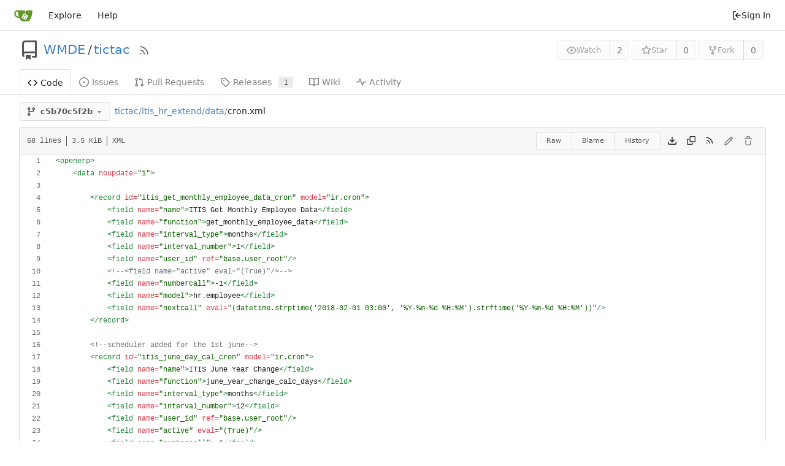

--- FILE ---
content_type: text/html; charset=utf-8
request_url: https://srcsrv.wikimedia.de/WMDE/tictac/src/commit/c5b70c5f2b3a5718f05bdf938b4d89df6ec79dba/itis_hr_extend/data/cron.xml
body_size: 53221
content:
<!DOCTYPE html>
<html lang="en-US" class="theme-auto">
<head>
	<meta name="viewport" content="width=device-width, initial-scale=1">
	<title>tictac/cron.xml at c5b70c5f2b3a5718f05bdf938b4d89df6ec79dba - tictac - Gitea: Git with a cup of tea</title>
	<link rel="manifest" href="[data-uri]">
	<meta name="author" content="WMDE">
	<meta name="description" content="tictac - TicTac module for Odoo">
	<meta name="keywords" content="go,git,self-hosted,gitea">
	<meta name="referrer" content="no-referrer">


	<link rel="alternate" type="application/atom+xml" title="" href="/WMDE/tictac.atom">
	<link rel="alternate" type="application/rss+xml" title="" href="/WMDE/tictac.rss">

	<link rel="icon" href="/assets/img/favicon.svg" type="image/svg+xml">
	<link rel="alternate icon" href="/assets/img/favicon.png" type="image/png">
	
<script>
	
	window.addEventListener('error', function(e) {window._globalHandlerErrors=window._globalHandlerErrors||[]; window._globalHandlerErrors.push(e);});
	window.addEventListener('unhandledrejection', function(e) {window._globalHandlerErrors=window._globalHandlerErrors||[]; window._globalHandlerErrors.push(e);});
	window.config = {
		appUrl: 'https:\/\/srcsrv.wikimedia.de\/',
		appSubUrl: '',
		assetVersionEncoded: encodeURIComponent('1.21.5'), 
		assetUrlPrefix: '\/assets',
		runModeIsProd:  true ,
		customEmojis: {"codeberg":":codeberg:","git":":git:","gitea":":gitea:","github":":github:","gitlab":":gitlab:","gogs":":gogs:"},
		csrfToken: '23Oq5hU1u6_4wW5Tx_x2jxq_R4Y6MTc2OTU3MDMwNTIyNjEyODU0OA',
		pageData: {},
		notificationSettings: {"EventSourceUpdateTime":10000,"MaxTimeout":60000,"MinTimeout":10000,"TimeoutStep":10000}, 
		enableTimeTracking:  true ,
		
		mermaidMaxSourceCharacters:  5000 ,
		
		i18n: {
			copy_success: "Copied!",
			copy_error: "Copy failed",
			error_occurred: "An error occurred",
			network_error: "Network error",
			remove_label_str: "Remove item \"%s\"",
			modal_confirm: "Confirm",
			modal_cancel: "Cancel",
		},
	};
	
	window.config.pageData = window.config.pageData || {};
</script>
<script src="/assets/js/webcomponents.js?v=1.21.5"></script>

	<noscript>
		<style>
			.dropdown:hover > .menu { display: block; }
			.ui.secondary.menu .dropdown.item > .menu { margin-top: 0; }
		</style>
	</noscript>
	
	
		<meta property="og:title" content="tictac/cron.xml at c5b70c5f2b3a5718f05bdf938b4d89df6ec79dba">
		<meta property="og:url" content="https://srcsrv.wikimedia.de//WMDE/tictac/src/commit/c5b70c5f2b3a5718f05bdf938b4d89df6ec79dba/itis_hr_extend/data/cron.xml">
		
	
	<meta property="og:type" content="object">
	
		<meta property="og:image" content="https://srcsrv.wikimedia.de/assets/img/avatar_default.png">
	

<meta property="og:site_name" content="Gitea: Git with a cup of tea">

	<link rel="stylesheet" href="/assets/css/index.css?v=1.21.5">

	<link rel="stylesheet" href="/assets/css/theme-auto.css?v=1.21.5">


	
</head>
<body>
	
	

	<div class="full height">
		<noscript>This website requires JavaScript.</noscript>

		

		
			


<nav id="navbar" aria-label="Navigation Bar">
	<div class="navbar-left ui secondary menu">
		
		<a class="item" id="navbar-logo" href="/" aria-label="Home">
			<img width="30" height="30" src="/assets/img/logo.svg" alt="Logo" aria-hidden="true">
		</a>

		
		<div class="ui secondary menu item navbar-mobile-right">
			
			<button class="item gt-w-auto ui icon mini button gt-p-3 gt-m-0" id="navbar-expand-toggle"><svg viewBox="0 0 16 16" class="svg octicon-three-bars" aria-hidden="true" width="16" height="16"><path d="M1 2.75A.75.75 0 0 1 1.75 2h12.5a.75.75 0 0 1 0 1.5H1.75A.75.75 0 0 1 1 2.75Zm0 5A.75.75 0 0 1 1.75 7h12.5a.75.75 0 0 1 0 1.5H1.75A.75.75 0 0 1 1 7.75ZM1.75 12h12.5a.75.75 0 0 1 0 1.5H1.75a.75.75 0 0 1 0-1.5Z"/></svg></button>
		</div>

		
		
			<a class="item" href="/explore/repos">Explore</a>
		

		

		
			<a class="item" target="_blank" rel="noopener noreferrer" href="https://docs.gitea.com">Help</a>
		
	</div>

	
	<div class="navbar-right ui secondary menu">
		
			
			<a class="item" rel="nofollow" href="/user/login?redirect_to=%2fWMDE%2ftictac%2fsrc%2fcommit%2fc5b70c5f2b3a5718f05bdf938b4d89df6ec79dba%2fitis_hr_extend%2fdata%2fcron.xml">
				<svg viewBox="0 0 16 16" class="svg octicon-sign-in" aria-hidden="true" width="16" height="16"><path d="M2 2.75C2 1.784 2.784 1 3.75 1h2.5a.75.75 0 0 1 0 1.5h-2.5a.25.25 0 0 0-.25.25v10.5c0 .138.112.25.25.25h2.5a.75.75 0 0 1 0 1.5h-2.5A1.75 1.75 0 0 1 2 13.25Zm6.56 4.5h5.69a.75.75 0 0 1 0 1.5H8.56l1.97 1.97a.749.749 0 0 1-.326 1.275.749.749 0 0 1-.734-.215L6.22 8.53a.75.75 0 0 1 0-1.06l3.25-3.25a.749.749 0 0 1 1.275.326.749.749 0 0 1-.215.734Z"/></svg> Sign In
			</a>
		
	</div>
</nav>

		



<div role="main" aria-label="tictac/cron.xml at c5b70c5f2b3a5718f05bdf938b4d89df6ec79dba" class="page-content repository file list ">
	<div class="header-wrapper">

	<div class="ui container">
		<div class="repo-header">
			<div class="repo-title-wrap gt-df gt-fc">
				<div class="repo-title" role="heading" aria-level="1">
					<div class="gt-mr-3">
						

	<svg viewBox="0 0 16 16" class="svg octicon-repo" aria-hidden="true" width="32" height="32"><path d="M2 2.5A2.5 2.5 0 0 1 4.5 0h8.75a.75.75 0 0 1 .75.75v12.5a.75.75 0 0 1-.75.75h-2.5a.75.75 0 0 1 0-1.5h1.75v-2h-8a1 1 0 0 0-.714 1.7.75.75 0 1 1-1.072 1.05A2.495 2.495 0 0 1 2 11.5Zm10.5-1h-8a1 1 0 0 0-1 1v6.708A2.486 2.486 0 0 1 4.5 9h8ZM5 12.25a.25.25 0 0 1 .25-.25h3.5a.25.25 0 0 1 .25.25v3.25a.25.25 0 0 1-.4.2l-1.45-1.087a.249.249 0 0 0-.3 0L5.4 15.7a.25.25 0 0 1-.4-.2Z"/></svg>


					</div>
					<a href="/WMDE">WMDE</a>
					<div class="gt-mx-2">/</div>
					<a href="/WMDE/tictac">tictac</a>
					<div class="labels gt-df gt-ac gt-fw">
						
						
							
						
						
					</div>
					
						<a class="rss-icon gt-ml-3" href="/WMDE/tictac.rss" data-tooltip-content="RSS Feed"><svg viewBox="0 0 16 16" class="svg octicon-rss" aria-hidden="true" width="18" height="18"><path d="M2.002 2.725a.75.75 0 0 1 .797-.699C8.79 2.42 13.58 7.21 13.974 13.201a.75.75 0 0 1-1.497.098 10.502 10.502 0 0 0-9.776-9.776.747.747 0 0 1-.7-.798ZM2.84 7.05h-.002a7.002 7.002 0 0 1 6.113 6.111.75.75 0 0 1-1.49.178 5.503 5.503 0 0 0-4.8-4.8.75.75 0 0 1 .179-1.489ZM2 13a1 1 0 1 1 2 0 1 1 0 0 1-2 0Z"/></svg></a>
					
				</div>
				
				
				
			</div>
			
				<div class="repo-buttons">
					
					<form method="post" action="/WMDE/tictac/action/watch?redirect_to=%2fWMDE%2ftictac%2fsrc%2fcommit%2fc5b70c5f2b3a5718f05bdf938b4d89df6ec79dba%2fitis_hr_extend%2fdata%2fcron.xml">
						<input type="hidden" name="_csrf" value="23Oq5hU1u6_4wW5Tx_x2jxq_R4Y6MTc2OTU3MDMwNTIyNjEyODU0OA">
						<div class="ui labeled button" data-tooltip-content="Sign in to watch this repository.">
							<button type="submit" class="ui compact small basic button" disabled>
								<svg viewBox="0 0 16 16" class="svg octicon-eye" aria-hidden="true" width="16" height="16"><path d="M8 2c1.981 0 3.671.992 4.933 2.078 1.27 1.091 2.187 2.345 2.637 3.023a1.62 1.62 0 0 1 0 1.798c-.45.678-1.367 1.932-2.637 3.023C11.67 13.008 9.981 14 8 14c-1.981 0-3.671-.992-4.933-2.078C1.797 10.83.88 9.576.43 8.898a1.62 1.62 0 0 1 0-1.798c.45-.677 1.367-1.931 2.637-3.022C4.33 2.992 6.019 2 8 2ZM1.679 7.932a.12.12 0 0 0 0 .136c.411.622 1.241 1.75 2.366 2.717C5.176 11.758 6.527 12.5 8 12.5c1.473 0 2.825-.742 3.955-1.715 1.124-.967 1.954-2.096 2.366-2.717a.12.12 0 0 0 0-.136c-.412-.621-1.242-1.75-2.366-2.717C10.824 4.242 9.473 3.5 8 3.5c-1.473 0-2.825.742-3.955 1.715-1.124.967-1.954 2.096-2.366 2.717ZM8 10a2 2 0 1 1-.001-3.999A2 2 0 0 1 8 10Z"/></svg>Watch
							</button>
							<a class="ui basic label" href="/WMDE/tictac/watchers">
								2
							</a>
						</div>
					</form>
					
						<form method="post" action="/WMDE/tictac/action/star?redirect_to=%2fWMDE%2ftictac%2fsrc%2fcommit%2fc5b70c5f2b3a5718f05bdf938b4d89df6ec79dba%2fitis_hr_extend%2fdata%2fcron.xml">
							<input type="hidden" name="_csrf" value="23Oq5hU1u6_4wW5Tx_x2jxq_R4Y6MTc2OTU3MDMwNTIyNjEyODU0OA">
							<div class="ui labeled button" data-tooltip-content="Sign in to star this repository.">
								<button type="submit" class="ui compact small basic button" disabled>
									<svg viewBox="0 0 16 16" class="svg octicon-star" aria-hidden="true" width="16" height="16"><path d="M8 .25a.75.75 0 0 1 .673.418l1.882 3.815 4.21.612a.75.75 0 0 1 .416 1.279l-3.046 2.97.719 4.192a.751.751 0 0 1-1.088.791L8 12.347l-3.766 1.98a.75.75 0 0 1-1.088-.79l.72-4.194L.818 6.374a.75.75 0 0 1 .416-1.28l4.21-.611L7.327.668A.75.75 0 0 1 8 .25Zm0 2.445L6.615 5.5a.75.75 0 0 1-.564.41l-3.097.45 2.24 2.184a.75.75 0 0 1 .216.664l-.528 3.084 2.769-1.456a.75.75 0 0 1 .698 0l2.77 1.456-.53-3.084a.75.75 0 0 1 .216-.664l2.24-2.183-3.096-.45a.75.75 0 0 1-.564-.41L8 2.694Z"/></svg>Star
								</button>
								<a class="ui basic label" href="/WMDE/tictac/stars">
									0
								</a>
							</div>
						</form>
					
					
						<div class="ui labeled button
							
								disabled
							"
							
								data-tooltip-content="Sign in to fork this repository."
							
						>
							<a class="ui compact small basic button"
								
									
								
							>
								<svg viewBox="0 0 16 16" class="svg octicon-repo-forked" aria-hidden="true" width="16" height="16"><path d="M5 5.372v.878c0 .414.336.75.75.75h4.5a.75.75 0 0 0 .75-.75v-.878a2.25 2.25 0 1 1 1.5 0v.878a2.25 2.25 0 0 1-2.25 2.25h-1.5v2.128a2.251 2.251 0 1 1-1.5 0V8.5h-1.5A2.25 2.25 0 0 1 3.5 6.25v-.878a2.25 2.25 0 1 1 1.5 0ZM5 3.25a.75.75 0 1 0-1.5 0 .75.75 0 0 0 1.5 0Zm6.75.75a.75.75 0 1 0 0-1.5.75.75 0 0 0 0 1.5Zm-3 8.75a.75.75 0 1 0-1.5 0 .75.75 0 0 0 1.5 0Z"/></svg>Fork
							</a>
							<div class="ui small modal" id="fork-repo-modal">
								<div class="header">
									You&#39;ve already forked tictac
								</div>
								<div class="content gt-text-left">
									<div class="ui list">
										
									</div>
									
								</div>
							</div>
							<a class="ui basic label" href="/WMDE/tictac/forks">
								0
							</a>
						</div>
					
				</div>
			
		</div>
	</div>

	<div class="ui tabs container">
		
			<div class="ui tabular menu navbar gt-overflow-x-auto gt-overflow-y-hidden">
				
				<a class="active item" href="/WMDE/tictac">
					<svg viewBox="0 0 16 16" class="svg octicon-code" aria-hidden="true" width="16" height="16"><path d="m11.28 3.22 4.25 4.25a.75.75 0 0 1 0 1.06l-4.25 4.25a.749.749 0 0 1-1.275-.326.749.749 0 0 1 .215-.734L13.94 8l-3.72-3.72a.749.749 0 0 1 .326-1.275.749.749 0 0 1 .734.215Zm-6.56 0a.751.751 0 0 1 1.042.018.751.751 0 0 1 .018 1.042L2.06 8l3.72 3.72a.749.749 0 0 1-.326 1.275.749.749 0 0 1-.734-.215L.47 8.53a.75.75 0 0 1 0-1.06Z"/></svg> Code
				</a>
				

				
					<a class="item" href="/WMDE/tictac/issues">
						<svg viewBox="0 0 16 16" class="svg octicon-issue-opened" aria-hidden="true" width="16" height="16"><path d="M8 9.5a1.5 1.5 0 1 0 0-3 1.5 1.5 0 0 0 0 3Z"/><path d="M8 0a8 8 0 1 1 0 16A8 8 0 0 1 8 0ZM1.5 8a6.5 6.5 0 1 0 13 0 6.5 6.5 0 0 0-13 0Z"/></svg> Issues
						
					</a>
				

				

				
					<a class="item" href="/WMDE/tictac/pulls">
						<svg viewBox="0 0 16 16" class="svg octicon-git-pull-request" aria-hidden="true" width="16" height="16"><path d="M1.5 3.25a2.25 2.25 0 1 1 3 2.122v5.256a2.251 2.251 0 1 1-1.5 0V5.372A2.25 2.25 0 0 1 1.5 3.25Zm5.677-.177L9.573.677A.25.25 0 0 1 10 .854V2.5h1A2.5 2.5 0 0 1 13.5 5v5.628a2.251 2.251 0 1 1-1.5 0V5a1 1 0 0 0-1-1h-1v1.646a.25.25 0 0 1-.427.177L7.177 3.427a.25.25 0 0 1 0-.354ZM3.75 2.5a.75.75 0 1 0 0 1.5.75.75 0 0 0 0-1.5Zm0 9.5a.75.75 0 1 0 0 1.5.75.75 0 0 0 0-1.5Zm8.25.75a.75.75 0 1 0 1.5 0 .75.75 0 0 0-1.5 0Z"/></svg> Pull Requests
						
					</a>
				

				

				

				

				
				<a class="item" href="/WMDE/tictac/releases">
					<svg viewBox="0 0 16 16" class="svg octicon-tag" aria-hidden="true" width="16" height="16"><path d="M1 7.775V2.75C1 1.784 1.784 1 2.75 1h5.025c.464 0 .91.184 1.238.513l6.25 6.25a1.75 1.75 0 0 1 0 2.474l-5.026 5.026a1.75 1.75 0 0 1-2.474 0l-6.25-6.25A1.752 1.752 0 0 1 1 7.775Zm1.5 0c0 .066.026.13.073.177l6.25 6.25a.25.25 0 0 0 .354 0l5.025-5.025a.25.25 0 0 0 0-.354l-6.25-6.25a.25.25 0 0 0-.177-.073H2.75a.25.25 0 0 0-.25.25ZM6 5a1 1 0 1 1 0 2 1 1 0 0 1 0-2Z"/></svg> Releases
					
						<span class="ui small label">1</span>
					
				</a>
				

				
					<a class="item" href="/WMDE/tictac/wiki">
						<svg viewBox="0 0 16 16" class="svg octicon-book" aria-hidden="true" width="16" height="16"><path d="M0 1.75A.75.75 0 0 1 .75 1h4.253c1.227 0 2.317.59 3 1.501A3.743 3.743 0 0 1 11.006 1h4.245a.75.75 0 0 1 .75.75v10.5a.75.75 0 0 1-.75.75h-4.507a2.25 2.25 0 0 0-1.591.659l-.622.621a.75.75 0 0 1-1.06 0l-.622-.621A2.25 2.25 0 0 0 5.258 13H.75a.75.75 0 0 1-.75-.75Zm7.251 10.324.004-5.073-.002-2.253A2.25 2.25 0 0 0 5.003 2.5H1.5v9h3.757a3.75 3.75 0 0 1 1.994.574ZM8.755 4.75l-.004 7.322a3.752 3.752 0 0 1 1.992-.572H14.5v-9h-3.495a2.25 2.25 0 0 0-2.25 2.25Z"/></svg> Wiki
					</a>
				

				

				
					<a class="item" href="/WMDE/tictac/activity">
						<svg viewBox="0 0 16 16" class="svg octicon-pulse" aria-hidden="true" width="16" height="16"><path d="M6 2c.306 0 .582.187.696.471L10 10.731l1.304-3.26A.751.751 0 0 1 12 7h3.25a.75.75 0 0 1 0 1.5h-2.742l-1.812 4.528a.751.751 0 0 1-1.392 0L6 4.77 4.696 8.03A.75.75 0 0 1 4 8.5H.75a.75.75 0 0 1 0-1.5h2.742l1.812-4.529A.751.751 0 0 1 6 2Z"/></svg> Activity
					</a>
				

				

				
			</div>
		
	</div>
	<div class="ui tabs divider"></div>
</div>

	<div class="ui container ">
		




		

		
		
		
		

		<div class="repo-button-row">
			<div class="gt-df gt-ac gt-fw gt-gap-y-3">
				






	




<script type="module">
	const data = {
		'textReleaseCompare': "Compare",
		'textCreateTag': "Create tag \u003cstrong\u003e%s\u003c/strong\u003e",
		'textCreateBranch': "Create branch \u003cstrong\u003e%s\u003c/strong\u003e",
		'textCreateBranchFrom': "from \"%s\"",
		'textBranches': "Branches",
		'textTags': "Tags",
		'textDefaultBranchLabel': "default",

		'mode': 'branches',
		'showBranchesInDropdown':  true ,
		'searchFieldPlaceholder': 'Filter branch or tag...',
		'branchForm':  null ,
		'disableCreateBranch':  true ,
		'setAction':  null ,
		'submitForm':  null ,
		'viewType': "tree",
		'refName': "c5b70c5f2b",
		'commitIdShort': "c5b70c5f2b",
		'tagName': "",
		'branchName': "master",
		'noTag':  null ,
		'defaultSelectedRefName': "master",
		'repoDefaultBranch': "master",
		'enableFeed':  true ,
		'rssURLPrefix': '\/WMDE\/tictac/rss/branch/',
		'branchURLPrefix': '\/WMDE\/tictac/src/branch/',
		'branchURLSuffix': '/itis_hr_extend\/data\/cron.xml',
		'tagURLPrefix': '\/WMDE\/tictac/src/tag/',
		'tagURLSuffix': '/itis_hr_extend\/data\/cron.xml',
		'repoLink': "/WMDE/tictac",
		'treePath': "itis_hr_extend/data/cron.xml",
		'branchNameSubURL': "commit/c5b70c5f2b3a5718f05bdf938b4d89df6ec79dba",
		'noResults': "No results found.",
	};
	
	window.config.pageData.branchDropdownDataList = window.config.pageData.branchDropdownDataList || [];
	window.config.pageData.branchDropdownDataList.push(data);
</script>

<div class="js-branch-tag-selector gt-mr-2">
	
	<div class="ui dropdown custom">
		<button class="branch-dropdown-button gt-ellipsis ui basic small compact button gt-df gt-m-0">
			<span class="text gt-df gt-ac gt-mr-2">
				
					
						<svg viewBox="0 0 16 16" class="svg octicon-git-branch" aria-hidden="true" width="16" height="16"><path d="M9.5 3.25a2.25 2.25 0 1 1 3 2.122V6A2.5 2.5 0 0 1 10 8.5H6a1 1 0 0 0-1 1v1.128a2.251 2.251 0 1 1-1.5 0V5.372a2.25 2.25 0 1 1 1.5 0v1.836A2.493 2.493 0 0 1 6 7h4a1 1 0 0 0 1-1v-.628A2.25 2.25 0 0 1 9.5 3.25Zm-6 0a.75.75 0 1 0 1.5 0 .75.75 0 0 0-1.5 0Zm8.25-.75a.75.75 0 1 0 0 1.5.75.75 0 0 0 0-1.5ZM4.25 12a.75.75 0 1 0 0 1.5.75.75 0 0 0 0-1.5Z"/></svg>
					
					<strong ref="dropdownRefName" class="gt-ml-3">c5b70c5f2b</strong>
				
			</span>
			<svg viewBox="0 0 16 16" class="dropdown icon svg octicon-triangle-down" aria-hidden="true" width="14" height="14"><path d="m4.427 7.427 3.396 3.396a.25.25 0 0 0 .354 0l3.396-3.396A.25.25 0 0 0 11.396 7H4.604a.25.25 0 0 0-.177.427Z"/></svg>
		</button>
	</div>
</div>

				
				
				
				
				

				

				
				
					<span class="breadcrumb repo-path gt-ml-2">
						<a class="section" href="/WMDE/tictac/src/commit/c5b70c5f2b3a5718f05bdf938b4d89df6ec79dba" title="tictac">tictac</a><span class="breadcrumb-divider">/</span><span class="section"><a href="/WMDE/tictac/src/commit/c5b70c5f2b3a5718f05bdf938b4d89df6ec79dba/itis_hr_extend" title="itis_hr_extend">itis_hr_extend</a></span><span class="breadcrumb-divider">/</span><span class="section"><a href="/WMDE/tictac/src/commit/c5b70c5f2b3a5718f05bdf938b4d89df6ec79dba/itis_hr_extend/data" title="data">data</a></span><span class="breadcrumb-divider">/</span><span class="active section" title="cron.xml">cron.xml</span></span>
				
			</div>
			<div class="gt-df gt-ac">
				
				
				
			</div>
		</div>
		
			<div class="tab-size-4 non-diff-file-content">
	<h4 class="file-header ui top attached header gt-df gt-ac gt-sb gt-fw">
		<div class="file-header-left gt-df gt-ac gt-py-3 gt-pr-4">
			
				<div class="file-info text grey normal gt-mono">
	
	
		<div class="file-info-entry">
			68 lines
		</div>
	
	
		<div class="file-info-entry">
			3.5 KiB
		</div>
	
	
	
		<div class="file-info-entry">
			XML
		</div>
	
	
	
</div>

			
		</div>
		<div class="file-header-right file-actions gt-df gt-ac gt-fw">
			
			
				<div class="ui buttons gt-mr-2">
					<a class="ui mini basic button" href="/WMDE/tictac/raw/commit/c5b70c5f2b3a5718f05bdf938b4d89df6ec79dba/itis_hr_extend/data/cron.xml">Raw</a>
					
					
						<a class="ui mini basic button" href="/WMDE/tictac/blame/commit/c5b70c5f2b3a5718f05bdf938b4d89df6ec79dba/itis_hr_extend/data/cron.xml">Blame</a>
					
					<a class="ui mini basic button" href="/WMDE/tictac/commits/commit/c5b70c5f2b3a5718f05bdf938b4d89df6ec79dba/itis_hr_extend/data/cron.xml">History</a>
					
				</div>
				<a download href="/WMDE/tictac/raw/commit/c5b70c5f2b3a5718f05bdf938b4d89df6ec79dba/itis_hr_extend/data/cron.xml"><span class="btn-octicon" data-tooltip-content="Download file"><svg viewBox="0 0 16 16" class="svg octicon-download" aria-hidden="true" width="16" height="16"><path d="M2.75 14A1.75 1.75 0 0 1 1 12.25v-2.5a.75.75 0 0 1 1.5 0v2.5c0 .138.112.25.25.25h10.5a.25.25 0 0 0 .25-.25v-2.5a.75.75 0 0 1 1.5 0v2.5A1.75 1.75 0 0 1 13.25 14Z"/><path d="M7.25 7.689V2a.75.75 0 0 1 1.5 0v5.689l1.97-1.969a.749.749 0 1 1 1.06 1.06l-3.25 3.25a.749.749 0 0 1-1.06 0L4.22 6.78a.749.749 0 1 1 1.06-1.06l1.97 1.969Z"/></svg></span></a>
				<a id="copy-content" class="btn-octicon " data-tooltip-content="Copy content"><svg viewBox="0 0 16 16" class="svg octicon-copy" aria-hidden="true" width="14" height="14"><path d="M0 6.75C0 5.784.784 5 1.75 5h1.5a.75.75 0 0 1 0 1.5h-1.5a.25.25 0 0 0-.25.25v7.5c0 .138.112.25.25.25h7.5a.25.25 0 0 0 .25-.25v-1.5a.75.75 0 0 1 1.5 0v1.5A1.75 1.75 0 0 1 9.25 16h-7.5A1.75 1.75 0 0 1 0 14.25Z"/><path d="M5 1.75C5 .784 5.784 0 6.75 0h7.5C15.216 0 16 .784 16 1.75v7.5A1.75 1.75 0 0 1 14.25 11h-7.5A1.75 1.75 0 0 1 5 9.25Zm1.75-.25a.25.25 0 0 0-.25.25v7.5c0 .138.112.25.25.25h7.5a.25.25 0 0 0 .25-.25v-7.5a.25.25 0 0 0-.25-.25Z"/></svg></a>
				
				<a class="btn-octicon" href="/WMDE/tictac/rss/commit/c5b70c5f2b3a5718f05bdf938b4d89df6ec79dba/itis_hr_extend/data/cron.xml"><svg viewBox="0 0 16 16" class="svg octicon-rss" aria-hidden="true" width="14" height="14"><path d="M2.002 2.725a.75.75 0 0 1 .797-.699C8.79 2.42 13.58 7.21 13.974 13.201a.75.75 0 0 1-1.497.098 10.502 10.502 0 0 0-9.776-9.776.747.747 0 0 1-.7-.798ZM2.84 7.05h-.002a7.002 7.002 0 0 1 6.113 6.111.75.75 0 0 1-1.49.178 5.503 5.503 0 0 0-4.8-4.8.75.75 0 0 1 .179-1.489ZM2 13a1 1 0 1 1 2 0 1 1 0 0 1-2 0Z"/></svg></a>
				
				
					
						<span class="btn-octicon disabled" data-tooltip-content="You must be on a branch to make or propose changes to this file."><svg viewBox="0 0 16 16" class="svg octicon-pencil" aria-hidden="true" width="16" height="16"><path d="M11.013 1.427a1.75 1.75 0 0 1 2.474 0l1.086 1.086a1.75 1.75 0 0 1 0 2.474l-8.61 8.61c-.21.21-.47.364-.756.445l-3.251.93a.75.75 0 0 1-.927-.928l.929-3.25c.081-.286.235-.547.445-.758l8.61-8.61Zm.176 4.823L9.75 4.81l-6.286 6.287a.253.253 0 0 0-.064.108l-.558 1.953 1.953-.558a.253.253 0 0 0 .108-.064Zm1.238-3.763a.25.25 0 0 0-.354 0L10.811 3.75l1.439 1.44 1.263-1.263a.25.25 0 0 0 0-.354Z"/></svg></span>
					
					
						<span class="btn-octicon disabled" data-tooltip-content="You must be on a branch to make or propose changes to this file."><svg viewBox="0 0 16 16" class="svg octicon-trash" aria-hidden="true" width="16" height="16"><path d="M11 1.75V3h2.25a.75.75 0 0 1 0 1.5H2.75a.75.75 0 0 1 0-1.5H5V1.75C5 .784 5.784 0 6.75 0h2.5C10.216 0 11 .784 11 1.75ZM4.496 6.675l.66 6.6a.25.25 0 0 0 .249.225h5.19a.25.25 0 0 0 .249-.225l.66-6.6a.75.75 0 0 1 1.492.149l-.66 6.6A1.748 1.748 0 0 1 10.595 15h-5.19a1.75 1.75 0 0 1-1.741-1.575l-.66-6.6a.75.75 0 1 1 1.492-.15ZM6.5 1.75V3h3V1.75a.25.25 0 0 0-.25-.25h-2.5a.25.25 0 0 0-.25.25Z"/></svg></span>
					
				
			
		</div>
	</h4>
	<div class="ui attached table unstackable segment">
		
			
	


		
		<div class="file-view code-view">
			
				
				<table>
					<tbody>
						
						
						<tr>
							<td id="L1" class="lines-num"><span id="L1" data-line-number="1"></span></td>
							
							<td rel="L1" class="lines-code chroma"><code class="code-inner"><span class="nt">&lt;openerp</span><span class="nt">&gt;</span>
</code></td>
						</tr>
						
						
						<tr>
							<td id="L2" class="lines-num"><span id="L2" data-line-number="2"></span></td>
							
							<td rel="L2" class="lines-code chroma"><code class="code-inner">    <span class="nt">&lt;data</span> <span class="na">noupdate=</span><span class="s">&#34;1&#34;</span><span class="nt">&gt;</span>
</code></td>
						</tr>
						
						
						<tr>
							<td id="L3" class="lines-num"><span id="L3" data-line-number="3"></span></td>
							
							<td rel="L3" class="lines-code chroma"><code class="code-inner">
</code></td>
						</tr>
						
						
						<tr>
							<td id="L4" class="lines-num"><span id="L4" data-line-number="4"></span></td>
							
							<td rel="L4" class="lines-code chroma"><code class="code-inner">        <span class="nt">&lt;record</span> <span class="na">id=</span><span class="s">&#34;itis_get_monthly_employee_data_cron&#34;</span> <span class="na">model=</span><span class="s">&#34;ir.cron&#34;</span><span class="nt">&gt;</span>
</code></td>
						</tr>
						
						
						<tr>
							<td id="L5" class="lines-num"><span id="L5" data-line-number="5"></span></td>
							
							<td rel="L5" class="lines-code chroma"><code class="code-inner">            <span class="nt">&lt;field</span> <span class="na">name=</span><span class="s">&#34;name&#34;</span><span class="nt">&gt;</span>ITIS Get Monthly Employee Data<span class="nt">&lt;/field&gt;</span>
</code></td>
						</tr>
						
						
						<tr>
							<td id="L6" class="lines-num"><span id="L6" data-line-number="6"></span></td>
							
							<td rel="L6" class="lines-code chroma"><code class="code-inner">            <span class="nt">&lt;field</span> <span class="na">name=</span><span class="s">&#34;function&#34;</span><span class="nt">&gt;</span>get_monthly_employee_data<span class="nt">&lt;/field&gt;</span>
</code></td>
						</tr>
						
						
						<tr>
							<td id="L7" class="lines-num"><span id="L7" data-line-number="7"></span></td>
							
							<td rel="L7" class="lines-code chroma"><code class="code-inner">            <span class="nt">&lt;field</span> <span class="na">name=</span><span class="s">&#34;interval_type&#34;</span><span class="nt">&gt;</span>months<span class="nt">&lt;/field&gt;</span>
</code></td>
						</tr>
						
						
						<tr>
							<td id="L8" class="lines-num"><span id="L8" data-line-number="8"></span></td>
							
							<td rel="L8" class="lines-code chroma"><code class="code-inner">            <span class="nt">&lt;field</span> <span class="na">name=</span><span class="s">&#34;interval_number&#34;</span><span class="nt">&gt;</span>1<span class="nt">&lt;/field&gt;</span>
</code></td>
						</tr>
						
						
						<tr>
							<td id="L9" class="lines-num"><span id="L9" data-line-number="9"></span></td>
							
							<td rel="L9" class="lines-code chroma"><code class="code-inner">            <span class="nt">&lt;field</span> <span class="na">name=</span><span class="s">&#34;user_id&#34;</span> <span class="na">ref=</span><span class="s">&#34;base.user_root&#34;</span><span class="nt">/&gt;</span>
</code></td>
						</tr>
						
						
						<tr>
							<td id="L10" class="lines-num"><span id="L10" data-line-number="10"></span></td>
							
							<td rel="L10" class="lines-code chroma"><code class="code-inner">            <span class="c">&lt;!--</span><span class="c">&lt;field name=&#34;active&#34; eval=&#34;(True)&#34;/&gt;</span><span class="c">--&gt;</span>
</code></td>
						</tr>
						
						
						<tr>
							<td id="L11" class="lines-num"><span id="L11" data-line-number="11"></span></td>
							
							<td rel="L11" class="lines-code chroma"><code class="code-inner">            <span class="nt">&lt;field</span> <span class="na">name=</span><span class="s">&#34;numbercall&#34;</span><span class="nt">&gt;</span>-1<span class="nt">&lt;/field&gt;</span>
</code></td>
						</tr>
						
						
						<tr>
							<td id="L12" class="lines-num"><span id="L12" data-line-number="12"></span></td>
							
							<td rel="L12" class="lines-code chroma"><code class="code-inner">            <span class="nt">&lt;field</span> <span class="na">name=</span><span class="s">&#34;model&#34;</span><span class="nt">&gt;</span>hr.employee<span class="nt">&lt;/field&gt;</span>
</code></td>
						</tr>
						
						
						<tr>
							<td id="L13" class="lines-num"><span id="L13" data-line-number="13"></span></td>
							
							<td rel="L13" class="lines-code chroma"><code class="code-inner">            <span class="nt">&lt;field</span> <span class="na">name=</span><span class="s">&#34;nextcall&#34;</span> <span class="na">eval=</span><span class="s">&#34;(datetime.strptime(&#39;2018-02-01 03:00&#39;, &#39;%Y-%m-%d %H:%M&#39;).strftime(&#39;%Y-%m-%d %H:%M&#39;))&#34;</span><span class="nt">/&gt;</span>
</code></td>
						</tr>
						
						
						<tr>
							<td id="L14" class="lines-num"><span id="L14" data-line-number="14"></span></td>
							
							<td rel="L14" class="lines-code chroma"><code class="code-inner">        <span class="nt">&lt;/record&gt;</span>
</code></td>
						</tr>
						
						
						<tr>
							<td id="L15" class="lines-num"><span id="L15" data-line-number="15"></span></td>
							
							<td rel="L15" class="lines-code chroma"><code class="code-inner">
</code></td>
						</tr>
						
						
						<tr>
							<td id="L16" class="lines-num"><span id="L16" data-line-number="16"></span></td>
							
							<td rel="L16" class="lines-code chroma"><code class="code-inner">        <span class="c">&lt;!--</span><span class="c">scheduler added for the 1st june</span><span class="c">--&gt;</span>
</code></td>
						</tr>
						
						
						<tr>
							<td id="L17" class="lines-num"><span id="L17" data-line-number="17"></span></td>
							
							<td rel="L17" class="lines-code chroma"><code class="code-inner">        <span class="nt">&lt;record</span> <span class="na">id=</span><span class="s">&#34;itis_june_day_cal_cron&#34;</span> <span class="na">model=</span><span class="s">&#34;ir.cron&#34;</span><span class="nt">&gt;</span>
</code></td>
						</tr>
						
						
						<tr>
							<td id="L18" class="lines-num"><span id="L18" data-line-number="18"></span></td>
							
							<td rel="L18" class="lines-code chroma"><code class="code-inner">            <span class="nt">&lt;field</span> <span class="na">name=</span><span class="s">&#34;name&#34;</span><span class="nt">&gt;</span>ITIS June Year Change<span class="nt">&lt;/field&gt;</span>
</code></td>
						</tr>
						
						
						<tr>
							<td id="L19" class="lines-num"><span id="L19" data-line-number="19"></span></td>
							
							<td rel="L19" class="lines-code chroma"><code class="code-inner">            <span class="nt">&lt;field</span> <span class="na">name=</span><span class="s">&#34;function&#34;</span><span class="nt">&gt;</span>june_year_change_calc_days<span class="nt">&lt;/field&gt;</span>
</code></td>
						</tr>
						
						
						<tr>
							<td id="L20" class="lines-num"><span id="L20" data-line-number="20"></span></td>
							
							<td rel="L20" class="lines-code chroma"><code class="code-inner">            <span class="nt">&lt;field</span> <span class="na">name=</span><span class="s">&#34;interval_type&#34;</span><span class="nt">&gt;</span>months<span class="nt">&lt;/field&gt;</span>
</code></td>
						</tr>
						
						
						<tr>
							<td id="L21" class="lines-num"><span id="L21" data-line-number="21"></span></td>
							
							<td rel="L21" class="lines-code chroma"><code class="code-inner">            <span class="nt">&lt;field</span> <span class="na">name=</span><span class="s">&#34;interval_number&#34;</span><span class="nt">&gt;</span>12<span class="nt">&lt;/field&gt;</span>
</code></td>
						</tr>
						
						
						<tr>
							<td id="L22" class="lines-num"><span id="L22" data-line-number="22"></span></td>
							
							<td rel="L22" class="lines-code chroma"><code class="code-inner">            <span class="nt">&lt;field</span> <span class="na">name=</span><span class="s">&#34;user_id&#34;</span> <span class="na">ref=</span><span class="s">&#34;base.user_root&#34;</span><span class="nt">/&gt;</span>
</code></td>
						</tr>
						
						
						<tr>
							<td id="L23" class="lines-num"><span id="L23" data-line-number="23"></span></td>
							
							<td rel="L23" class="lines-code chroma"><code class="code-inner">            <span class="nt">&lt;field</span> <span class="na">name=</span><span class="s">&#34;active&#34;</span> <span class="na">eval=</span><span class="s">&#34;(True)&#34;</span><span class="nt">/&gt;</span>
</code></td>
						</tr>
						
						
						<tr>
							<td id="L24" class="lines-num"><span id="L24" data-line-number="24"></span></td>
							
							<td rel="L24" class="lines-code chroma"><code class="code-inner">            <span class="nt">&lt;field</span> <span class="na">name=</span><span class="s">&#34;numbercall&#34;</span><span class="nt">&gt;</span>-1<span class="nt">&lt;/field&gt;</span>
</code></td>
						</tr>
						
						
						<tr>
							<td id="L25" class="lines-num"><span id="L25" data-line-number="25"></span></td>
							
							<td rel="L25" class="lines-code chroma"><code class="code-inner">            <span class="nt">&lt;field</span> <span class="na">name=</span><span class="s">&#34;model&#34;</span><span class="nt">&gt;</span>hr.employee<span class="nt">&lt;/field&gt;</span>
</code></td>
						</tr>
						
						
						<tr>
							<td id="L26" class="lines-num"><span id="L26" data-line-number="26"></span></td>
							
							<td rel="L26" class="lines-code chroma"><code class="code-inner">            <span class="nt">&lt;field</span> <span class="na">name=</span><span class="s">&#34;nextcall&#34;</span> <span class="na">eval=</span><span class="s">&#34;(datetime.strptime(&#39;2019-06-01 02:00&#39;, &#39;%Y-%m-%d %H:%M&#39;).strftime(&#39;%Y-%m-%d %H:%M&#39;))&#34;</span><span class="nt">/&gt;</span>
</code></td>
						</tr>
						
						
						<tr>
							<td id="L27" class="lines-num"><span id="L27" data-line-number="27"></span></td>
							
							<td rel="L27" class="lines-code chroma"><code class="code-inner">        <span class="nt">&lt;/record&gt;</span>
</code></td>
						</tr>
						
						
						<tr>
							<td id="L28" class="lines-num"><span id="L28" data-line-number="28"></span></td>
							
							<td rel="L28" class="lines-code chroma"><code class="code-inner">
</code></td>
						</tr>
						
						
						<tr>
							<td id="L29" class="lines-num"><span id="L29" data-line-number="29"></span></td>
							
							<td rel="L29" class="lines-code chroma"><code class="code-inner">            <span class="c">&lt;!--</span><span class="c">Imp Note :: This scheduler should run in Dec month.</span><span class="c">--&gt;</span>
</code></td>
						</tr>
						
						
						<tr>
							<td id="L30" class="lines-num"><span id="L30" data-line-number="30"></span></td>
							
							<td rel="L30" class="lines-code chroma"><code class="code-inner">		<span class="nt">&lt;record</span> <span class="na">id=</span><span class="s">&#34;itis_year_change_cron&#34;</span> <span class="na">model=</span><span class="s">&#34;ir.cron&#34;</span><span class="nt">&gt;</span>
</code></td>
						</tr>
						
						
						<tr>
							<td id="L31" class="lines-num"><span id="L31" data-line-number="31"></span></td>
							
							<td rel="L31" class="lines-code chroma"><code class="code-inner">            <span class="nt">&lt;field</span> <span class="na">name=</span><span class="s">&#34;name&#34;</span><span class="nt">&gt;</span>ITIS Jahreswechsel Urlaubsberechnung<span class="nt">&lt;/field&gt;</span>
</code></td>
						</tr>
						
						
						<tr>
							<td id="L32" class="lines-num"><span id="L32" data-line-number="32"></span></td>
							
							<td rel="L32" class="lines-code chroma"><code class="code-inner">            <span class="nt">&lt;field</span> <span class="na">name=</span><span class="s">&#34;function&#34;</span><span class="nt">&gt;</span>year_change_calc_days<span class="nt">&lt;/field&gt;</span>
</code></td>
						</tr>
						
						
						<tr>
							<td id="L33" class="lines-num"><span id="L33" data-line-number="33"></span></td>
							
							<td rel="L33" class="lines-code chroma"><code class="code-inner">            <span class="nt">&lt;field</span> <span class="na">name=</span><span class="s">&#34;interval_type&#34;</span><span class="nt">&gt;</span>months<span class="nt">&lt;/field&gt;</span>
</code></td>
						</tr>
						
						
						<tr>
							<td id="L34" class="lines-num"><span id="L34" data-line-number="34"></span></td>
							
							<td rel="L34" class="lines-code chroma"><code class="code-inner">            <span class="nt">&lt;field</span> <span class="na">name=</span><span class="s">&#34;interval_number&#34;</span><span class="nt">&gt;</span>12<span class="nt">&lt;/field&gt;</span>
</code></td>
						</tr>
						
						
						<tr>
							<td id="L35" class="lines-num"><span id="L35" data-line-number="35"></span></td>
							
							<td rel="L35" class="lines-code chroma"><code class="code-inner">            <span class="nt">&lt;field</span> <span class="na">name=</span><span class="s">&#34;user_id&#34;</span> <span class="na">ref=</span><span class="s">&#34;base.user_root&#34;</span><span class="nt">/&gt;</span>
</code></td>
						</tr>
						
						
						<tr>
							<td id="L36" class="lines-num"><span id="L36" data-line-number="36"></span></td>
							
							<td rel="L36" class="lines-code chroma"><code class="code-inner">            <span class="nt">&lt;field</span> <span class="na">name=</span><span class="s">&#34;active&#34;</span> <span class="na">eval=</span><span class="s">&#34;(True)&#34;</span><span class="nt">/&gt;</span>
</code></td>
						</tr>
						
						
						<tr>
							<td id="L37" class="lines-num"><span id="L37" data-line-number="37"></span></td>
							
							<td rel="L37" class="lines-code chroma"><code class="code-inner">            <span class="nt">&lt;field</span> <span class="na">name=</span><span class="s">&#34;numbercall&#34;</span><span class="nt">&gt;</span>-1<span class="nt">&lt;/field&gt;</span>
</code></td>
						</tr>
						
						
						<tr>
							<td id="L38" class="lines-num"><span id="L38" data-line-number="38"></span></td>
							
							<td rel="L38" class="lines-code chroma"><code class="code-inner">            <span class="nt">&lt;field</span> <span class="na">name=</span><span class="s">&#34;model&#34;</span><span class="nt">&gt;</span>hr.employee<span class="nt">&lt;/field&gt;</span>
</code></td>
						</tr>
						
						
						<tr>
							<td id="L39" class="lines-num"><span id="L39" data-line-number="39"></span></td>
							
							<td rel="L39" class="lines-code chroma"><code class="code-inner">            <span class="nt">&lt;field</span> <span class="na">name=</span><span class="s">&#34;nextcall&#34;</span> <span class="na">eval=</span><span class="s">&#34;(datetime.strptime(&#39;2019-12-31 19:00&#39;, &#39;%Y-%m-%d %H:%M&#39;).strftime(&#39;%Y-%m-%d %H:%M&#39;))&#34;</span><span class="nt">/&gt;</span>
</code></td>
						</tr>
						
						
						<tr>
							<td id="L40" class="lines-num"><span id="L40" data-line-number="40"></span></td>
							
							<td rel="L40" class="lines-code chroma"><code class="code-inner">        <span class="nt">&lt;/record&gt;</span>
</code></td>
						</tr>
						
						
						<tr>
							<td id="L41" class="lines-num"><span id="L41" data-line-number="41"></span></td>
							
							<td rel="L41" class="lines-code chroma"><code class="code-inner">
</code></td>
						</tr>
						
						
						<tr>
							<td id="L42" class="lines-num"><span id="L42" data-line-number="42"></span></td>
							
							<td rel="L42" class="lines-code chroma"><code class="code-inner">        <span class="c">&lt;!--</span><span class="c">Imp Note :: This scheduler should run in Dec month.</span><span class="c">--&gt;</span>
</code></td>
						</tr>
						
						
						<tr>
							<td id="L43" class="lines-num"><span id="L43" data-line-number="43"></span></td>
							
							<td rel="L43" class="lines-code chroma"><code class="code-inner">        <span class="nt">&lt;record</span> <span class="na">id=</span><span class="s">&#34;itis_end_march_cron&#34;</span> <span class="na">model=</span><span class="s">&#34;ir.cron&#34;</span><span class="nt">&gt;</span>
</code></td>
						</tr>
						
						
						<tr>
							<td id="L44" class="lines-num"><span id="L44" data-line-number="44"></span></td>
							
							<td rel="L44" class="lines-code chroma"><code class="code-inner">            <span class="nt">&lt;field</span> <span class="na">name=</span><span class="s">&#34;name&#34;</span><span class="nt">&gt;</span>ITIS Verfall Resturlaub<span class="nt">&lt;/field&gt;</span>
</code></td>
						</tr>
						
						
						<tr>
							<td id="L45" class="lines-num"><span id="L45" data-line-number="45"></span></td>
							
							<td rel="L45" class="lines-code chroma"><code class="code-inner">            <span class="nt">&lt;field</span> <span class="na">name=</span><span class="s">&#34;function&#34;</span><span class="nt">&gt;</span>delete_last_year_leave_days<span class="nt">&lt;/field&gt;</span>
</code></td>
						</tr>
						
						
						<tr>
							<td id="L46" class="lines-num"><span id="L46" data-line-number="46"></span></td>
							
							<td rel="L46" class="lines-code chroma"><code class="code-inner">            <span class="nt">&lt;field</span> <span class="na">name=</span><span class="s">&#34;interval_type&#34;</span><span class="nt">&gt;</span>months<span class="nt">&lt;/field&gt;</span>
</code></td>
						</tr>
						
						
						<tr>
							<td id="L47" class="lines-num"><span id="L47" data-line-number="47"></span></td>
							
							<td rel="L47" class="lines-code chroma"><code class="code-inner">            <span class="nt">&lt;field</span> <span class="na">name=</span><span class="s">&#34;interval_number&#34;</span><span class="nt">&gt;</span>12<span class="nt">&lt;/field&gt;</span>
</code></td>
						</tr>
						
						
						<tr>
							<td id="L48" class="lines-num"><span id="L48" data-line-number="48"></span></td>
							
							<td rel="L48" class="lines-code chroma"><code class="code-inner">            <span class="nt">&lt;field</span> <span class="na">name=</span><span class="s">&#34;user_id&#34;</span> <span class="na">ref=</span><span class="s">&#34;base.user_root&#34;</span><span class="nt">/&gt;</span>
</code></td>
						</tr>
						
						
						<tr>
							<td id="L49" class="lines-num"><span id="L49" data-line-number="49"></span></td>
							
							<td rel="L49" class="lines-code chroma"><code class="code-inner">            <span class="nt">&lt;field</span> <span class="na">name=</span><span class="s">&#34;active&#34;</span> <span class="na">eval=</span><span class="s">&#34;(True)&#34;</span><span class="nt">/&gt;</span>
</code></td>
						</tr>
						
						
						<tr>
							<td id="L50" class="lines-num"><span id="L50" data-line-number="50"></span></td>
							
							<td rel="L50" class="lines-code chroma"><code class="code-inner">            <span class="nt">&lt;field</span> <span class="na">name=</span><span class="s">&#34;numbercall&#34;</span><span class="nt">&gt;</span>-1<span class="nt">&lt;/field&gt;</span>
</code></td>
						</tr>
						
						
						<tr>
							<td id="L51" class="lines-num"><span id="L51" data-line-number="51"></span></td>
							
							<td rel="L51" class="lines-code chroma"><code class="code-inner">            <span class="nt">&lt;field</span> <span class="na">name=</span><span class="s">&#34;model&#34;</span><span class="nt">&gt;</span>hr.employee<span class="nt">&lt;/field&gt;</span>
</code></td>
						</tr>
						
						
						<tr>
							<td id="L52" class="lines-num"><span id="L52" data-line-number="52"></span></td>
							
							<td rel="L52" class="lines-code chroma"><code class="code-inner">            <span class="nt">&lt;field</span> <span class="na">name=</span><span class="s">&#34;nextcall&#34;</span> <span class="na">eval=</span><span class="s">&#34;(datetime.strptime(&#39;2019-12-31 16:00&#39;, &#39;%Y-%m-%d %H:%M&#39;).strftime(&#39;%Y-%m-%d %H:%M&#39;))&#34;</span><span class="nt">/&gt;</span>
</code></td>
						</tr>
						
						
						<tr>
							<td id="L53" class="lines-num"><span id="L53" data-line-number="53"></span></td>
							
							<td rel="L53" class="lines-code chroma"><code class="code-inner">        <span class="nt">&lt;/record&gt;</span>
</code></td>
						</tr>
						
						
						<tr>
							<td id="L54" class="lines-num"><span id="L54" data-line-number="54"></span></td>
							
							<td rel="L54" class="lines-code chroma"><code class="code-inner">
</code></td>
						</tr>
						
						
						<tr>
							<td id="L55" class="lines-num"><span id="L55" data-line-number="55"></span></td>
							
							<td rel="L55" class="lines-code chroma"><code class="code-inner">        <span class="c">&lt;!--</span><span class="c">scheduler to update new overtime count field for the 1st time</span><span class="c">--&gt;</span>
</code></td>
						</tr>
						
						
						<tr>
							<td id="L56" class="lines-num"><span id="L56" data-line-number="56"></span></td>
							
							<td rel="L56" class="lines-code chroma"><code class="code-inner">        <span class="nt">&lt;record</span> <span class="na">id=</span><span class="s">&#34;itis_update_new_overtime&#34;</span> <span class="na">model=</span><span class="s">&#34;ir.cron&#34;</span><span class="nt">&gt;</span>
</code></td>
						</tr>
						
						
						<tr>
							<td id="L57" class="lines-num"><span id="L57" data-line-number="57"></span></td>
							
							<td rel="L57" class="lines-code chroma"><code class="code-inner">            <span class="nt">&lt;field</span> <span class="na">name=</span><span class="s">&#34;name&#34;</span><span class="nt">&gt;</span>ITIS New overtime field update<span class="nt">&lt;/field&gt;</span>
</code></td>
						</tr>
						
						
						<tr>
							<td id="L58" class="lines-num"><span id="L58" data-line-number="58"></span></td>
							
							<td rel="L58" class="lines-code chroma"><code class="code-inner">            <span class="nt">&lt;field</span> <span class="na">name=</span><span class="s">&#34;function&#34;</span><span class="nt">&gt;</span>update_new_overtime_field<span class="nt">&lt;/field&gt;</span>
</code></td>
						</tr>
						
						
						<tr>
							<td id="L59" class="lines-num"><span id="L59" data-line-number="59"></span></td>
							
							<td rel="L59" class="lines-code chroma"><code class="code-inner">            <span class="nt">&lt;field</span> <span class="na">name=</span><span class="s">&#34;interval_type&#34;</span><span class="nt">&gt;</span>days<span class="nt">&lt;/field&gt;</span>
</code></td>
						</tr>
						
						
						<tr>
							<td id="L60" class="lines-num"><span id="L60" data-line-number="60"></span></td>
							
							<td rel="L60" class="lines-code chroma"><code class="code-inner">            <span class="nt">&lt;field</span> <span class="na">name=</span><span class="s">&#34;interval_number&#34;</span><span class="nt">&gt;</span>1<span class="nt">&lt;/field&gt;</span>
</code></td>
						</tr>
						
						
						<tr>
							<td id="L61" class="lines-num"><span id="L61" data-line-number="61"></span></td>
							
							<td rel="L61" class="lines-code chroma"><code class="code-inner">            <span class="nt">&lt;field</span> <span class="na">name=</span><span class="s">&#34;user_id&#34;</span> <span class="na">ref=</span><span class="s">&#34;base.user_root&#34;</span><span class="nt">/&gt;</span>
</code></td>
						</tr>
						
						
						<tr>
							<td id="L62" class="lines-num"><span id="L62" data-line-number="62"></span></td>
							
							<td rel="L62" class="lines-code chroma"><code class="code-inner">            <span class="nt">&lt;field</span> <span class="na">name=</span><span class="s">&#34;active&#34;</span> <span class="na">eval=</span><span class="s">&#34;(False)&#34;</span><span class="nt">/&gt;</span>
</code></td>
						</tr>
						
						
						<tr>
							<td id="L63" class="lines-num"><span id="L63" data-line-number="63"></span></td>
							
							<td rel="L63" class="lines-code chroma"><code class="code-inner">            <span class="nt">&lt;field</span> <span class="na">name=</span><span class="s">&#34;numbercall&#34;</span><span class="nt">&gt;</span>-1<span class="nt">&lt;/field&gt;</span>
</code></td>
						</tr>
						
						
						<tr>
							<td id="L64" class="lines-num"><span id="L64" data-line-number="64"></span></td>
							
							<td rel="L64" class="lines-code chroma"><code class="code-inner">            <span class="nt">&lt;field</span> <span class="na">name=</span><span class="s">&#34;model&#34;</span><span class="nt">&gt;</span>hr.employee<span class="nt">&lt;/field&gt;</span>
</code></td>
						</tr>
						
						
						<tr>
							<td id="L65" class="lines-num"><span id="L65" data-line-number="65"></span></td>
							
							<td rel="L65" class="lines-code chroma"><code class="code-inner">            <span class="c">&lt;!--</span><span class="c">&lt;field name=&#34;nextcall&#34; eval=&#34;(datetime.strptime(&#39;2016</span><span class="c">-</span><span class="c">12</span><span class="c">-</span><span class="c">31 21:00&#39;, &#39;%Y</span><span class="c">-</span><span class="c">%m</span><span class="c">-</span><span class="c">%d %H:%M&#39;).strftime(&#39;%Y</span><span class="c">-</span><span class="c">%m</span><span class="c">-</span><span class="c">%d %H:%M&#39;))&#34;/&gt;</span><span class="c">--&gt;</span>
</code></td>
						</tr>
						
						
						<tr>
							<td id="L66" class="lines-num"><span id="L66" data-line-number="66"></span></td>
							
							<td rel="L66" class="lines-code chroma"><code class="code-inner">        <span class="nt">&lt;/record&gt;</span>
</code></td>
						</tr>
						
						
						<tr>
							<td id="L67" class="lines-num"><span id="L67" data-line-number="67"></span></td>
							
							<td rel="L67" class="lines-code chroma"><code class="code-inner">    <span class="nt">&lt;/data&gt;</span>
</code></td>
						</tr>
						
						
						<tr>
							<td id="L68" class="lines-num"><span id="L68" data-line-number="68"></span></td>
							
							<td rel="L68" class="lines-code chroma"><code class="code-inner"><span class="nt">&lt;/openerp&gt;</span></code></td>
						</tr>
						
					</tbody>
				</table>
				<div class="code-line-menu ui vertical pointing menu tippy-target">
					
						<a class="item ref-in-new-issue" data-url-issue-new="/WMDE/tictac/issues/new" data-url-param-body-link="/WMDE/tictac/src/commit/c5b70c5f2b3a5718f05bdf938b4d89df6ec79dba/itis_hr_extend/data/cron.xml" rel="nofollow noindex">Reference in New Issue</a>
					
					<a class="item view_git_blame" href="/WMDE/tictac/blame/commit/c5b70c5f2b3a5718f05bdf938b4d89df6ec79dba/itis_hr_extend/data/cron.xml">View Git Blame</a>
					<a class="item copy-line-permalink" data-url="/WMDE/tictac/src/commit/c5b70c5f2b3a5718f05bdf938b4d89df6ec79dba/itis_hr_extend/data/cron.xml">Copy Permalink</a>
				</div>
				
			
		</div>
	</div>
</div>

		
	</div>
</div>


	

	</div>

	

	<footer class="page-footer" role="group" aria-label="Footer">
	<div class="left-links" role="contentinfo" aria-label="About Software">
		<a target="_blank" rel="noopener noreferrer" href="https://about.gitea.com">Powered by Gitea</a>
		
			Version:
			
				1.21.5
			
		
		
			Page: <strong>37ms</strong>
			Template: <strong>2ms</strong>
		
	</div>
	<div class="right-links" role="group" aria-label="Links">
		<div class="ui dropdown upward language">
			<span class="flex-text-inline"><svg viewBox="0 0 16 16" class="svg octicon-globe" aria-hidden="true" width="14" height="14"><path d="M8 0a8 8 0 1 1 0 16A8 8 0 0 1 8 0ZM5.78 8.75a9.64 9.64 0 0 0 1.363 4.177c.255.426.542.832.857 1.215.245-.296.551-.705.857-1.215A9.64 9.64 0 0 0 10.22 8.75Zm4.44-1.5a9.64 9.64 0 0 0-1.363-4.177c-.307-.51-.612-.919-.857-1.215a9.927 9.927 0 0 0-.857 1.215A9.64 9.64 0 0 0 5.78 7.25Zm-5.944 1.5H1.543a6.507 6.507 0 0 0 4.666 5.5c-.123-.181-.24-.365-.352-.552-.715-1.192-1.437-2.874-1.581-4.948Zm-2.733-1.5h2.733c.144-2.074.866-3.756 1.58-4.948.12-.197.237-.381.353-.552a6.507 6.507 0 0 0-4.666 5.5Zm10.181 1.5c-.144 2.074-.866 3.756-1.58 4.948-.12.197-.237.381-.353.552a6.507 6.507 0 0 0 4.666-5.5Zm2.733-1.5a6.507 6.507 0 0 0-4.666-5.5c.123.181.24.365.353.552.714 1.192 1.436 2.874 1.58 4.948Z"/></svg> English</span>
			<div class="menu language-menu">
				
					<a lang="id-ID" data-url="/?lang=id-ID" class="item ">Bahasa Indonesia</a>
				
					<a lang="de-DE" data-url="/?lang=de-DE" class="item ">Deutsch</a>
				
					<a lang="en-US" data-url="/?lang=en-US" class="item active selected">English</a>
				
					<a lang="es-ES" data-url="/?lang=es-ES" class="item ">Español</a>
				
					<a lang="fr-FR" data-url="/?lang=fr-FR" class="item ">Français</a>
				
					<a lang="it-IT" data-url="/?lang=it-IT" class="item ">Italiano</a>
				
					<a lang="lv-LV" data-url="/?lang=lv-LV" class="item ">Latviešu</a>
				
					<a lang="hu-HU" data-url="/?lang=hu-HU" class="item ">Magyar nyelv</a>
				
					<a lang="nl-NL" data-url="/?lang=nl-NL" class="item ">Nederlands</a>
				
					<a lang="pl-PL" data-url="/?lang=pl-PL" class="item ">Polski</a>
				
					<a lang="pt-PT" data-url="/?lang=pt-PT" class="item ">Português de Portugal</a>
				
					<a lang="pt-BR" data-url="/?lang=pt-BR" class="item ">Português do Brasil</a>
				
					<a lang="fi-FI" data-url="/?lang=fi-FI" class="item ">Suomi</a>
				
					<a lang="sv-SE" data-url="/?lang=sv-SE" class="item ">Svenska</a>
				
					<a lang="tr-TR" data-url="/?lang=tr-TR" class="item ">Türkçe</a>
				
					<a lang="cs-CZ" data-url="/?lang=cs-CZ" class="item ">Čeština</a>
				
					<a lang="el-GR" data-url="/?lang=el-GR" class="item ">Ελληνικά</a>
				
					<a lang="bg-BG" data-url="/?lang=bg-BG" class="item ">Български</a>
				
					<a lang="ru-RU" data-url="/?lang=ru-RU" class="item ">Русский</a>
				
					<a lang="uk-UA" data-url="/?lang=uk-UA" class="item ">Українська</a>
				
					<a lang="fa-IR" data-url="/?lang=fa-IR" class="item ">فارسی</a>
				
					<a lang="ml-IN" data-url="/?lang=ml-IN" class="item ">മലയാളം</a>
				
					<a lang="ja-JP" data-url="/?lang=ja-JP" class="item ">日本語</a>
				
					<a lang="zh-CN" data-url="/?lang=zh-CN" class="item ">简体中文</a>
				
					<a lang="zh-TW" data-url="/?lang=zh-TW" class="item ">繁體中文（台灣）</a>
				
					<a lang="zh-HK" data-url="/?lang=zh-HK" class="item ">繁體中文（香港）</a>
				
					<a lang="ko-KR" data-url="/?lang=ko-KR" class="item ">한국어</a>
				
			</div>
		</div>
		<a href="/assets/licenses.txt">Licenses</a>
		<a href="/api/swagger">API</a>
		
	</div>
</footer>




	<script src="/assets/js/index.js?v=1.21.5" onerror="alert('Failed to load asset files from ' + this.src + '. Please make sure the asset files can be accessed.')"></script>

	
	
</body>
</html>

